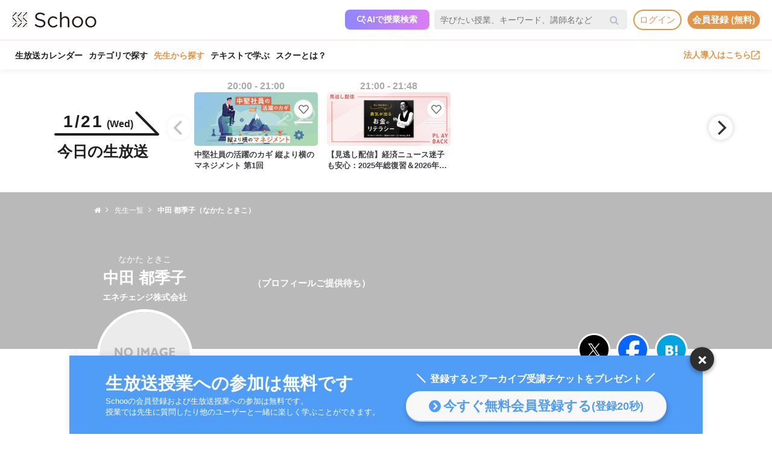

--- FILE ---
content_type: text/html; charset=UTF-8
request_url: https://schoo.jp/teacher/1858
body_size: 63304
content:

<!DOCTYPE html>
<html lang="ja" xmlns:fb="http://ogp.me/ns/fb#" xmlns:og="http://ogp.me/ns#">
<head>
    <meta http-equiv="Content-type" content="text/html; charset=utf-8">
    <meta http-equiv="content-style-type" content="text/css">
    <meta http-equiv="content-script-type" content="text/javascript">
    <meta name="keywords" content="オンライン動画学習, 動画学習, MOOCs, SCHOO, スクー">
    <meta name="description" content="中田 都季子先生は、（プロフィールご提供待ち）" />
    
                
    <meta name="google-site-verification" content="gowet9wP-Hg-OcyCdlkSFjZ-oPt02BPekY2mkXvYVu0" />
    <meta property="og:description" content="中田 都季子先生は、（プロフィールご提供待ち）" />
    <meta property="og:title" content="中田 都季子先生（なかた ときこ）の授業・動画｜オンライン動画授業・講座のSchoo（スクー）" />
    <meta property="og:type" content="article">
    <meta property="og:image" content='https://s3-ap-northeast-1.amazonaws.com/i.schoo/images/teacher/1858.jpg' />
    <meta property="og:url" content="https://schoo.jp/teacher/1858" />
    <meta property="fb:app_id" content="155430651192949" />
    <meta name="twitter:card" content="summary" />
    <meta name="twitter:site" content="@schoo_inc" />
    <meta name="twitter:title" content="中田 都季子先生（なかた ときこ）の授業・動画｜オンライン動画授業・講座のSchoo（スクー）" />
    <meta name="twitter:description" content="中田 都季子先生は、（プロフィールご提供待ち）" />
    <meta name="twitter:image:src" content="https://s3-ap-northeast-1.amazonaws.com/i.schoo/images/teacher/1858.jpg" />

        <meta name="apple-itunes-app" content="app-id=903311774">
    <meta name="google-play-app" content="app-id=jp.schoo.android.app">

        <meta name="p:domain_verify" content="62114d9597764dbb9b50f631235a67e3"/>

        
<meta name="viewport" content="width=1024, maximum-scale=1, user-scalable=yes">
    <meta http-equiv="x-dns-prefetch-control" content="on">
    <link rel="dns-prefetch" href="http://s3-ap-northeast-1.amazonaws.com/i.schoo/">
    <link rel="dns-prefetch" href="https://prof-image.schoo.jp">
    <link rel="dns-prefetch" href="http://ajax.googleapis.com/">
    <link rel="dns-prefetch" href="http://graph.facebook.com/">
    <link rel="dns-prefetch" href="http://b.st-hatena.com/">
    <link rel="dns-prefetch" href="http://platform.twitter.com/">
    <link rel="dns-prefetch" href="http://static.mixi.jp/">
    <link rel="dns-prefetch" href="http://connect.facebook.net/">
    <link rel="dns-prefetch" href="http://fbcdn-profile-a.akamaihd.net/">
    <link rel="dns-prefetch" href="http://profile.ak.fbcdn.net/">
    <link href="https://fonts.googleapis.com/icon?family=Material+Icons+Round" rel="stylesheet">
    <title>中田 都季子先生（なかた ときこ）の授業・動画｜オンライン動画授業・講座のSchoo（スクー）</title>
    <link rel="alternate" type="application/rss+xml" title="授業情報" href="https://schoo.jp/feed/class" />
          <link rel="canonical" href="https://schoo.jp/teacher/1858" />
                <link rel="stylesheet" href="//s3-ap-northeast-1.amazonaws.com/extlib/css/font-awesome-4.4.0/css/font-awesome.min.css" type="text/css" media="screen, print"/>
      
        <link rel = "stylesheet" href="/assets/css/min/app-0dab74482c5cf437ae89bbe16a152eaa.min.css?v=20260120140910" type="text/css" media="screen, print"/>
        <link rel = "stylesheet" href="/assets/css/desktop/teacher/detail.css?v=20260120140910" type="text/css" media="screen, print"/>
    <link rel="stylesheet" href="/assets/css/app.css" type="text/css" media="screen, print"/>

<script>
  window.dataLayer = window.dataLayer || [];
  dataLayer.push({
    'login_status': 'non_login',
    'user_id': '',
  });
</script>



    <style>.async-hide { opacity: 0 !important} </style>
  <script>(function(a,s,y,n,c,h,i,d,e){s.className+=' '+y;h.start=1*new Date;
    h.end=i=function(){s.className=s.className.replace(RegExp(' ?'+y),'')};
    (a[n]=a[n]||[]).hide=h;setTimeout(function(){i();h.end=null},c);h.timeout=c;
    })(window,document.documentElement,'async-hide','dataLayer',4000, {'GTM-PWPH7B3':true});
  </script>

    <script>
    (function(w,d,s,l,i){w[l]=w[l]||[];w[l].push({'gtm.start':
      new Date().getTime(),event:'gtm.js'});var f=d.getElementsByTagName(s)[0],
    j=d.createElement(s),dl=l!='dataLayer'?'&l='+l:'';j.async=true;j.src=
    'https://www.googletagmanager.com/gtm.js?id='+i+dl;f.parentNode.insertBefore(j,f);
    })(window,document,'script','dataLayer','GTM-PWPH7B3');
  </script>


<script src="//ajax.googleapis.com/ajax/libs/jquery/1.10.2/jquery.min.js"></script>
<script src="//cdnjs.cloudflare.com/ajax/libs/jquery-easing/1.3/jquery.easing.min.js"></script>

    <script src='//s3-ap-northeast-1.amazonaws.com/extlib/js/underscore-min.js'></script>
    <script src='//s3-ap-northeast-1.amazonaws.com/extlib/js/backbone.min.js'></script>

    <script>
            if (!window.console){
        window.console = {
        log : function(msg){
            // do nothing.
        }
        };
      }
      var SC = {
          C: {
            http_form_token: 'c5b7ab2b0e5fd1fb86a9f2b2174710e9',
            env: 2,
            device: 0,
            api_host: 'schoo.jp'
          },
          F: {},
          U: {
            id: '',
            name: '',
            thum: '',
            is_premium: '',
            faculty_id: '',
            login_status: 'non_login',
                                    corporation_id: '',
                          valid_purchase: {},
                      },
          B: {F:{},V:{},R:{},T:{},C:{},M:{}}
        };
    </script>

    <script src='/assets/js/min/app-f9b4586629abaf9425ca0d354ea43f45.min.js?v=20260120140910'></script>

<!-- // Call munchkin init -->
<script src='/assets/js/marketo/munchkin_init.js'></script>

<!-- Ptengine Tag -->
<script src="https://js.ptengine.jp/752w9gob.js"></script>
<!-- End Ptengine Tag -->
</head>
<body class="pc teacher detail  kizn-guest">

    <noscript><iframe src="https://www.googletagmanager.com/ns.html?id=GTM-PWPH7B3"
                      height="0" width="0" style="display:none;visibility:hidden"></iframe></noscript>






<div id="fb-root"></div>
<script>
window.fbAsyncInit = function() {
  FB.init({
    appId      : '155430651192949',
    xfbml      : true,
    version    : 'v2.1'
  });
};

(function(d, s, id) {
  var js, fjs = d.getElementsByTagName(s)[0];
  if (d.getElementById(id)) return;
  js = d.createElement(s); js.id = id;
  js.src = "//connect.facebook.net/ja_JP/sdk.js";
  fjs.parentNode.insertBefore(js, fjs);
}(document, 'script', 'facebook-jssdk'));
</script>


<script>
  SC.USER_ID = "";
  SC.UNLIMIT_START_TIME = 0;
</script>

<div id="globe">
<header class="headerContents" id="headerContents">
    <ul class="headerBox">
      <li class="headerBox-item">
        <div class="flexContents">
          <div class="logo">
                          <a href="https://schoo.jp/" class="ga_link" data-ga='{"category":"logo", "position":"toHome"}'><img src="//s3-ap-northeast-1.amazonaws.com/i.schoo/images/common/logo_black_landscape.svg" title="Schoo - 大人たちがずっと学び続ける生放送コミュニティ" alt="Schoo - 大人たちがずっと学び続ける生放送コミュニティ"></a>
                      </div>

          <ul class="gNav is_guest topNav">
                          <!-- 一部法人企業へのセキュリティチェックが必要なため、授業検索AIを表示しない。セキュリティチェックが完了した企業は授業検索AIを表示するように修正する予定。（https://schooinc.atlassian.net/browse/SUF-1927）-->
                              <li class="m_headerAISearch">
                  <button class="aiSearchButton" id="aiSearchButton">
                    <img src="//s3-ap-northeast-1.amazonaws.com/i.schoo/images/common/ai_search_icon.svg" alt="授業検索AI">
                    <span>AIで授業検索</span>
                  </button>
                </li>
                            <li class="m_headerSearchbox">
                <form action="/search" method="get" class="sc-searchbox searchHistory">
                  <div class="searchbox">
                    <button type="submit"></button>
                    <input type="text" placeholder="学びたい授業、キーワード、講師名など" name="q" value="" data-searchHis="js-searchHis-head" class="searchHistoryInput" autocomplete="off">
                                          <div class="searchHis--header searchHis--guest">
                        <ul class="searchHis_head_list">
                          <li class="searchHis_list-item">
                            <span><a href="#" id="btn_login_modal" class="search_loginlink">ログイン</a>すると検索履歴が表示されます。</span>
                          </li>
                        </ul>
                      </div>
                                      </div>
                </form>
              </li>
                                                      <li class="sub_menu login_menu">
                  <a href="#" id="btn_login_modal" class="link bold radius ga_link button ghost su2-primary600 x-small">ログイン</a>
                </li>
                            <li class="sub_menu login_menu">
                <a href="https://schoo.jp/entry" class="link bold radius ga_link button flat su2-primary600 x-small" data-ga='{"category":"entry", "position":"header", "type":"show_modal"}'>会員登録 (無料)</a>
              </li>
                      </ul>
        </div>
      </li>

      <li class="headerBox-item">
        <div class="flexContents">
          <ul class="gNav is_guest bottomNav">
                        <li class="nav_menu">
              <a href="https://schoo.jp/calendar"
                class="ga_link"
                data-ga='{"category":"navGlobal", "position":"toCalendar"}'>
                生放送カレンダー
              </a>
            </li>
            
            <li class="nav_menu">
              <a href="/class/category/"
                class="ga_link "
                data-ga='{"category":"navGlobal", "position":"toCategory"}'>
                カテゴリで探す
              </a>
              <div class="navMenuList simpleMenuList categoryNestMenu">
                                <div class="navbar__specialty">
                  <div class="navbar__specialty__list">
                    <div class="navbar__specialty__item navbar__specialty__item--large">
                      <a href="/class/category/dx/427" class="navbar__specialty__header ga_link" data-ga='{"category":"click_specialtyLinkNavGlobal", "position":"specialty427"}'>
                        <div class="navbar__specialty__content">
                          <div class="navbar__specialty__icon"><img src="//s3-ap-northeast-1.amazonaws.com/i.schoo/images/home/icon_specialty427.png" alt="デジタルリテラシー"></div>
                          <h3 class="navbar__specialty__category">デジタルリテラシー</h3>
                        </div>
                        <p class="navbar__specialty__read">テクノロジーを使い価値を最大化する</p>
                      </a>
                    </div>
                    <div class="navbar__specialty__item navbar__specialty__item--large">
                      <a href="/class/category/business/429" class="navbar__specialty__header ga_link" data-ga='{"category":"click_specialtyLinkNavGlobal", "position":"specialty429"}'>
                        <div class="navbar__specialty__content">
                          <div class="navbar__specialty__icon"><img src="//s3-ap-northeast-1.amazonaws.com/i.schoo/images/home/icon_specialty429.png" alt="ビジネス基礎力"></div>
                          <h3 class="navbar__specialty__category">ビジネス基礎力</h3>
                        </div>
                        <p class="navbar__specialty__read">明日をサバイブする仕事力をつける</p>
                      </a>
                    </div>
                    <div class="navbar__specialty__item navbar__specialty__item--small">
                      <a href="/class/category/dx/433" class="navbar__specialty__header ga_link" data-ga='{"category":"click_specialtyLinkNavGlobal", "position":"specialty433"}'>
                        <div class="navbar__specialty__content">
                          <div class="navbar__specialty__icon"><img src="//s3-ap-northeast-1.amazonaws.com/i.schoo/images/home/icon_specialty433.png" alt="デザイン力"></div>
                          <h3 class="navbar__specialty__category">デザイン力</h3>
                        </div>
                        <p class="navbar__specialty__read">アイデアを形にし未来を創造する</p>
                      </a>
                    </div>
                    <div class="navbar__specialty__item navbar__specialty__item--small">
                      <a href="/class/category/thinking/426" class="navbar__specialty__header ga_link" data-ga='{"category":"click_specialtyLinkNavGlobal", "position":"specialty426"}'>
                        <div class="navbar__specialty__content">
                          <div class="navbar__specialty__icon"><img src="//s3-ap-northeast-1.amazonaws.com/i.schoo/images/home/icon_specialty426.png" alt="AI時代の人間力"></div>
                          <h3 class="navbar__specialty__category">AI時代の人間力</h3>
                        </div>
                        <p class="navbar__specialty__read">替えのきかない人間の役割を追求する</p>
                      </a>
                    </div>
                    <div class="navbar__specialty__item navbar__specialty__item--small">
                      <a href="/class/category/culture/428" class="navbar__specialty__header ga_link" data-ga='{"category":"click_specialtyLinkNavGlobal", "position":"specialty428"}'>
                        <div class="navbar__specialty__content">
                          <div class="navbar__specialty__icon"><img src="//s3-ap-northeast-1.amazonaws.com/i.schoo/images/home/icon_specialty428.png" alt="リベラルアーツ"></div>
                          <h3 class="navbar__specialty__category">リベラルアーツ</h3>
                        </div>
                        <p class="navbar__specialty__read">イノベーションの源泉となる力を育む</p>
                      </a>
                    </div>
                  </div>
                </div>
                <div class="navbar__category">すべてのカテゴリ</div>
                <ul class="navbar__category__list">
                                      <li>
                      <a href="/class/category/business/"
                          class="ga_link"
                          data-ga='{"category":"navGlobal", "position":"header_business"}'>
                        ビジネススキル                      </a>
                    </li>
                                      <li>
                      <a href="/class/category/thinking/"
                          class="ga_link"
                          data-ga='{"category":"navGlobal", "position":"header_thinking"}'>
                        思考術・自己啓発                      </a>
                    </li>
                                      <li>
                      <a href="/class/category/management/"
                          class="ga_link"
                          data-ga='{"category":"navGlobal", "position":"header_management"}'>
                        マネジメント                      </a>
                    </li>
                                      <li>
                      <a href="/class/category/marketing/"
                          class="ga_link"
                          data-ga='{"category":"navGlobal", "position":"header_marketing"}'>
                        マーケティング                      </a>
                    </li>
                                      <li>
                      <a href="/class/category/web_design/"
                          class="ga_link"
                          data-ga='{"category":"navGlobal", "position":"header_web_design"}'>
                        UI・UXデザイン                      </a>
                    </li>
                                      <li>
                      <a href="/class/category/graphic/"
                          class="ga_link"
                          data-ga='{"category":"navGlobal", "position":"header_graphic"}'>
                        デザイン                      </a>
                    </li>
                                      <li>
                      <a href="/class/category/programming/"
                          class="ga_link"
                          data-ga='{"category":"navGlobal", "position":"header_programming"}'>
                        プログラミング                      </a>
                    </li>
                                      <li>
                      <a href="/class/category/engineer/"
                          class="ga_link"
                          data-ga='{"category":"navGlobal", "position":"header_engineer"}'>
                        開発                      </a>
                    </li>
                                      <li>
                      <a href="/class/category/dx/"
                          class="ga_link"
                          data-ga='{"category":"navGlobal", "position":"header_dx"}'>
                        DX                      </a>
                    </li>
                                      <li>
                      <a href="/class/category/tech/"
                          class="ga_link"
                          data-ga='{"category":"navGlobal", "position":"header_tech"}'>
                        イノベーション                      </a>
                    </li>
                                      <li>
                      <a href="/class/category/occupations/"
                          class="ga_link"
                          data-ga='{"category":"navGlobal", "position":"header_occupations"}'>
                        管理部門                      </a>
                    </li>
                                      <li>
                      <a href="/class/category/company/"
                          class="ga_link"
                          data-ga='{"category":"navGlobal", "position":"header_company"}'>
                        コンプライアンス・研修                      </a>
                    </li>
                                      <li>
                      <a href="/class/category/culture/"
                          class="ga_link"
                          data-ga='{"category":"navGlobal", "position":"header_culture"}'>
                        リベラルアーツ                      </a>
                    </li>
                                      <li>
                      <a href="/class/category/society/"
                          class="ga_link"
                          data-ga='{"category":"navGlobal", "position":"header_society"}'>
                        社会課題・ダイバーシティ                      </a>
                    </li>
                                      <li>
                      <a href="/class/category/oaskill/"
                          class="ga_link"
                          data-ga='{"category":"navGlobal", "position":"header_oaskill"}'>
                        PCスキル                      </a>
                    </li>
                                      <li>
                      <a href="/class/category/work/"
                          class="ga_link"
                          data-ga='{"category":"navGlobal", "position":"header_work"}'>
                        起業・複業・キャリア                      </a>
                    </li>
                                      <li>
                      <a href="/class/category/fintech/"
                          class="ga_link"
                          data-ga='{"category":"navGlobal", "position":"header_fintech"}'>
                        お金                      </a>
                    </li>
                                      <li>
                      <a href="/class/category/english/"
                          class="ga_link"
                          data-ga='{"category":"navGlobal", "position":"header_english"}'>
                        英語・語学                      </a>
                    </li>
                                      <li>
                      <a href="/class/category/health/"
                          class="ga_link"
                          data-ga='{"category":"navGlobal", "position":"header_health"}'>
                        ヘルスケア                      </a>
                    </li>
                                      <li>
                      <a href="/class/category/hobby/"
                          class="ga_link"
                          data-ga='{"category":"navGlobal", "position":"header_hobby"}'>
                        その他                      </a>
                    </li>
                                  </ul>
                <div class="navbar__category__foot">
                  <a href="/class/category/" class="navbar__category__link">
                    カテゴリトップへ
                    <span class="material-icons-round">chevron_right</span>
                  </a>
                </div>
              </div>
            </li>

                                      <li class="nav_menu current">
                <a href="/teacher" class="ga_link" data-ga='{"category":"navGlobal", "position":"header_teacher"}'>先生から探す</a>
              </li>
              <li class="nav_menu">
                <a href="/matome/article/" class="ga_link" data-ga='{"category":"navGlobal", "position":"header_matome"}'>テキストで学ぶ</a>
              </li>
              <li class="nav_menu">
                <a href="/about" class="ga_link" data-ga='{"category":"navGlobal", "position":"header_about"}'>スクーとは？</a>
              </li>
            
                                  </ul>
          <ul class="gNav">
                          <li class="sub_menu">
                <a href="https://schoo.jp/biz" class="externalLink ga_link " data-ga='{"category":"commonHeaderToBizLp", "position":"header"}' target="_blank" rel="noopener">法人導入はこちら<img src="//s3-ap-northeast-1.amazonaws.com/i.schoo/images/common/external_link.svg" alt="法人導入はこちら"></a>
              </li>
                                              </ul>
        </div>
      </li>
    </ul>
</header>

<!-- AI検索モーダルテンプレート -->
<script id="AiSearchModalViewTpl" type="text/template">
  <div class="aiSearchModalContainer">
    <div class="aiSearchModalCloseButton" id="aiSearchModalCloseBtn"><img src="//s3-ap-northeast-1.amazonaws.com/i.schoo/images/common/close_icon.svg" alt="モーダルを閉じる"></div>
    <div class="aiSearchModalContent">
      <div class="terms_wrapper_PC">
        <iframe src="https://udify.app/chatbot/AjJut4b3krLqDL6L" frameborder="0" allow="microphone"></iframe>
      </div>
    </div>
    <div class="aiSearchPolicy">
      <ul class="aiSearchPolicyList">
        <li class="aiSearchPolicyItem">・画面の読み込み、および回答に時間がかかる場合があります。1分程度反応がない場合、ページの再読み込みをお試しください。</li>
        <li class="aiSearchPolicyItem">・回答の精度が低い、または回答が制限された場合は、チャットボット右上のアイコン「チャットをリセット」をお試しください。</li>
        <li class="aiSearchPolicyItem">・同じ端末・ブラウザをご利用の場合、過去のチャット履歴が残ります。複数人で利用する際は、必ず「チャットをリセット」してください。</li>
        <li class="aiSearchPolicyItem">・授業検索AIアシスタント（β版）は、授業を探す目的以外ではお使いいただけません。（個人情報や機密情報等の入力はお控えください）</li>
        <li class="aiSearchPolicyItem">・提案の正確性・有効性を保証するものではありません。最終的なご判断はご自身でお願いいたします。</li>
        <li class="aiSearchPolicyItem">・授業検索AIアシスタントの利用をもって、<a href="https://schoo.jp/pages/ai-policy" target="_blank" class="aiSearchPolicyLink">AIアシスタント利用ポリシー</a>に同意いただいたものとします。</li>
      </ul>
    </div>
  </div>
</script>
</div>



<noscript>
  <div class="alertJS">
    <p>Schooをご利用になるには、JavaScriptの設定を有効にしてください。 <a href="http://www.yahoo-help.jp/app/noscript" target="_blank">→JavaScriptの設定方法（参考）</a></p>
  </div>
</noscript>


  <section id="todayClassFixedMenu" class="m_todayClassFixedMenu">
    <div class="todaysModHead">
      <p class="dateToday">
        <span class="day">1/21<em>&#40;Wed&#41;</em></span>
        <svg version="1.1" id="directFig" xmlns="http://www.w3.org/2000/svg" xmlns:xlink="http://www.w3.org/1999/xlink" x="0px" y="0px" viewBox="0 0 174 40"  width="174px" height="40px"  style="enable-background:new 0 0 174 40;" xml:space="preserve">
          <path class="stroke01" d="M172,40H2c-1.1,0-2-0.9-2-2s0.9-2,2-2h165.2L135,3.4c-0.8-0.8-0.8-2.1,0-2.8c0.8-0.8,2.1-0.8,2.8,0l35.6,36
          c0.6,0.6,0.7,1.4,0.4,2.2C173.5,39.5,172.8,40,172,40z"/>
        </svg>
      </p>
      <h2 class="todaysModTitle">今日の生放送</h2>
    </div>
    <div class="todaysLiveClass carousel linear grid_4">
              <div class="classList listItem ">
          <a href="/class/12307" class="ga_link" data-ga='{"category":"todayClassesModule", "position":"class12307"}'>
            <div class="time">
              <p>20:00 - 21:00              </p>
            </div>
            <div class="image">
              <img class="lazyload" src="//s3-ap-northeast-1.amazonaws.com/i.schoo/images/common/spacer.svg" data-src="//s3-ap-northeast-1.amazonaws.com/i.schoo/images/class/600x260/12307.jpg" alt="中堅社員の活躍のカギ  縦より横のマネジメント">
            </div>
            <div class="title">
              <p>
                中堅社員の活躍のカギ  縦より横のマネジメント                                  <span>第1回</span>
                              </p>
            </div>

                                      <div class="class_bookmark js-class_bookmark"
    data-class-id="12307"
    data-is-live="true"
>
    <button class="class_bookmark__button js-class_bookmark__button"></button>
    <div class="class_bookmark__count js-class_bookmark__count "></div>
</div>
                      </a>
                            </div>
              <div class="classList listItem ">
          <a href="/class/12368" class="ga_link" data-ga='{"category":"todayClassesModule", "position":"class12368"}'>
            <div class="time">
              <p>21:00 - 21:48              </p>
            </div>
            <div class="image">
              <img class="lazyload" src="//s3-ap-northeast-1.amazonaws.com/i.schoo/images/common/spacer.svg" data-src="//s3-ap-northeast-1.amazonaws.com/i.schoo/images/class/600x260/12368.jpg" alt="【見逃し配信】経済ニュース迷子も安心：2025年総復習＆2026年を生き抜くヒント">
            </div>
            <div class="title">
              <p>
                【見逃し配信】経済ニュース迷子も安心：2025年総復習＆2026年を生き抜くヒント                                  <span>第1回</span>
                              </p>
            </div>

                                      <div class="class_bookmark js-class_bookmark"
    data-class-id="12368"
    data-is-live="true"
>
    <button class="class_bookmark__button js-class_bookmark__button"></button>
    <div class="class_bookmark__count js-class_bookmark__count "></div>
</div>
                      </a>
                            </div>
          </div>
  </section>

<div class="breadcrumbs">
  <ul class="clearfix">
    <li><a href="/" itemprop="url"><span itemprop="title"><i class="fa fa-home"></i></span></a></li>
    <li><a href="/teacher/"><span>先生一覧</span></a></li>
    <li class="current"><span><strong>中田 都季子（なかた ときこ）</strong></span></li>
  </ul>
</div>

<section class="sectionTeacherHead">
  <div class="m_teacher">
    <div data-rellax-speed="-3" class="blurImage rellax"
      >
    </div>
    <div class="l-contents">
      <div class="left">
        <div class="teacherMeta mb15">
          <h3>なかた ときこ</h3>
          <h1 class="name">中田 都季子</h1>
          <h2 class="post">エネチェンジ株式会社</h2>
        </div>
      </div>
      <div class="right summary">
        <p>（プロフィールご提供待ち）</p>
      </div>
    </div>
  </div>

  <div class="referralArea">
    <div class="image">
      <img src="//s3-ap-northeast-1.amazonaws.com/i.schoo/images/teacher/1858.jpg" alt="中田 都季子">
    </div>
        <ul class="socialButtonList">
      <li class="tw">
        <a href="//twitter.com/share?url=https://schoo.jp/teacher/1858&text=%E4%B8%AD%E7%94%B0%20%E9%83%BD%E5%AD%A3%E5%AD%90%E5%85%88%E7%94%9F%EF%BC%88%E3%81%AA%E3%81%8B%E3%81%9F%20%E3%81%A8%E3%81%8D%E3%81%93%EF%BC%89%E3%81%AE%E6%8E%88%E6%A5%AD%E3%83%BB%E5%8B%95%E7%94%BB%EF%BD%9C%E3%82%AA%E3%83%B3%E3%83%A9%E3%82%A4%E3%83%B3%E5%8B%95%E7%94%BB%E6%8E%88%E6%A5%AD%E3%83%BB%E8%AC%9B%E5%BA%A7%E3%81%AESchoo%EF%BC%88%E3%82%B9%E3%82%AF%E3%83%BC%EF%BC%89" onclick="window.open(this.href, 'tweetwindow', 'width=650, height=450,personalbar=0,toolbar=0,scrollbars=1,resizable=1'); return false;" title="X (Twitter)でシェア" class="tw">
          <img class="lazyload" src="https://s3-ap-northeast-1.amazonaws.com/i.schoo/images/common/newTwitterIcon.png" alt="X (Twitter)に投稿">
        </a>
      </li>
      <li class="fb">
        <a href="//www.facebook.com/share.php?u=https://schoo.jp/teacher/1858" onclick="window.open(encodeURI(decodeURI(this.href)), 'FBwindow', 'width=554, height=470, menubar=no, toolbar=no, scrollbars=yes'); return false;" rel="nofollow" title="Facebookでシェア" class="fb">
          <img class="lazyload" src="https://s3-ap-northeast-1.amazonaws.com/i.schoo/images/common/newFacebookIcon.png" alt="フェースブックに投稿">
        </a>
      </li>
      <li class="hb">
        <a href="//b.hatena.ne.jp/entry/https://schoo.jp/teacher/1858" class="hatena-bookmark-button hb" data-hatena-bookmark-title="中田 都季子先生（なかた ときこ）の授業・動画｜オンライン動画授業・講座のSchoo（スクー）" data-hatena-bookmark-layout="simple" title="はてなブックマークに追加" target=”_blank”>
          <img src="//s3-ap-northeast-1.amazonaws.com/i.schoo/images/common/hatenabookmark.svg" alt="はてなブックマーク">
        </a>
      </li>
    </ul>
    <script src="//b.st-hatena.com/js/bookmark_button.js" charset="utf-8" async="async"></script>
  </div>
</section>

<div class="l-contents">
    
    <section class="m_classes mb50">
    <div class="headingWrap">
      <h3 class="heading fw-bold">担当のコース</h3>
    </div>
          <p class="empty"><i class="fa fa-ban" aria-hidden="true"></i>担当のコースがありません</p>
      </section>


    <section class="m_classes">
    <div class="headingWrap">
      <h3 class="heading fw-bold">担当の授業一覧</h3>
    </div>
          <p class="empty"><i class="fa fa-ban" aria-hidden="true"></i>担当の授業がありません</p>
      </section>

  <section class="m_links">
    <ul class="navlink flat">
              <li><a href="/teacher/1857" title="加藤 清司"><i class="fa fa-chevron-left mr10" aria-hidden="true"></i>加藤 清司</a></li>
            <li><a href="/teacher/" class="-btn medium">先生一覧</a></li>
              <li><a href="/teacher/1859" title="高木 健介">高木 健介<i class="fa fa-chevron-right ml10" aria-hidden="true"></i></a></li>
          </ul>
  </section>
</div>

<div class="cs-pgtp">
    <div class="pagetop unsigned" style="display:none;">
        <p><a id="pageTop" data-event='{"scroll":"body"}'><span><i class="fa fa-arrow-up"></i></span></a></p>
    </div>
</div>

<footer id="globalFooter" class="globalFooter">
  <div class="l-contents">
    <div class="links">
      <div class="clearfix">
      <dl class="campus">
        <dt>Schoo</dt>
        <dd>
          <ul class="sc-list-normal fl">
            <li><a href="https://schoo.jp/" class="ga_link" data-ga='{"category":"footer", "position":"home"}'>ホーム</a></li>
            <li><a href="https://schoo.jp/news" class="ga_link" data-ga='{"category":"footer", "position":"news"}'>お知らせ</a></li>
            <li><a href="https://schoo.jp/about" class="ga_link" data-ga='{"category":"footer", "position":"about"}'>スクーとは？</a></li>
            <li><a href="https://schoo.jp/howto" class="ga_link" data-ga='{"category":"footer", "position":"howto"}'>スクーの使い方</a></li>
            <li><a href="https://schoo.jp/teacher" class="ga_link" data-ga='{"category":"footer", "position":"teacher"}'>先生一覧</a></li>
            <li><a href="https://schoo.jp/matome/article" class="ga_link" data-ga='{"category":"footer", "position":"matome/article"}'>記事一覧</a></li>
          </ul>
          <ul class="sc-list-normal fl">
            <li><a href="https://schoo.jp/premium" class="ga_link premium" data-ga='{"category":"footer", "position":"premium"}'>プレミアムサービス</a></li>
            <li><a href="https://schoo.jp/faq" class="ga_link" data-ga='{"category":"footer", "position":"faq"}'>よくある質問・お問い合わせ</a></li>
            <li><a href="https://schoo.jp/rules" class="ga_link" data-ga='{"category":"footer", "position":"rules"}'>利用規約</a></li>
            <li><a href="https://schoo.jp/guideline" class="ga_link" data-ga='{"category":"footer", "position":"guideline"}'>コミュニティ・ガイドライン</a></li>
            <li><a href="https://schoo.jp/privacy" class="ga_link" data-ga='{"category":"footer", "position":"privacy"}'>プライバシーポリシー</a></li>
            <li><a href="https://schoo.jp/pages/ai-policy" class="ga_link" data-ga='{"category":"footer", "position":"ai-policy"}'>AIアシスタントポリシー</a></li>
          </ul>
        </dd>
      </dl>
      <dl class="company">
        <dt>for Business</dt>
        <dd>
          <ul class="sc-list-normal fl">
            <li><a href="https://schoo.jp/biz/" class="ga_link" data-ga='{"category":"footer", "position":"biz"}'>企業・法人で利用する</a></li>
            <li><a href="https://schoo.jp/biz/theme/" class="ga_link" data-ga='{"category":"footer", "position":"theme"}'>研修パッケージ例</a></li>
            <li><a href="https://schoo.jp/biz/column/" class="ga_link" data-ga='{"category":"footer", "position":"column"}'>人事向けコラム</a></li>
            <li><a href="https://biz.schoo.jp/" class="ga_link" data-ga='{"category":"footer", "position":"biztool"}' target="_blank">管理画面ログイン</a></li>
          </ul>
        </dd>
      </dl>
      <dl class="company">
        <dt>COMPANY</dt>
        <dd>
          <ul class="sc-list-normal fl">
            <li><a href="https://corp.schoo.jp" class="ga_link" data-ga='{"category":"footer", "position":"corpHome"}'>運営会社</a></li>
            <li><a href="https://corp.schoo.jp/company/" class="ga_link" data-ga='{"category":"footer", "position":"corpCompany"}'>会社概要</a></li>
            <li><a href="https://corp.schoo.jp/careers/" class="ga_link" data-ga='{"category":"footer", "position":"corpCareers"}'>採用情報</a></li>
            <li><a href="https://corp.schoo.jp/newsroom/press/" class="ga_link" data-ga='{"category":"footer", "position":"corpPress"}'>プレスリリース</a></li>
            <li><a href="https://corp.schoo.jp/newsroom/media/" class="ga_link" data-ga='{"category":"footer", "position":"corpMedia"}'>メディア掲載</a></li>
          </ul>
        </dd>
      </dl>
      </div>
      <ul class="appbn">
        <li class="app"><a href="https://itunes.apple.com/jp/app/id903311774?mt=8" target="_blank" class="ga_link" data-ga="{&quot;category&quot;:&quot;home&quot;, &quot;position&quot;:&quot;banner_mini_ios&quot;}"><img class="lazyload" src="//s3-ap-northeast-1.amazonaws.com/i.schoo/images/common/spacer.svg" data-src="//s3-ap-northeast-1.amazonaws.com/i.schoo/images/common/app_store.png"></a></li>
        <li class="app"><a href="https://play.google.com/store/apps/details?id=jp.schoo.android.app" target="_blank" class="ga_link" data-ga="{&quot;category&quot;:&quot;home&quot;, &quot;position&quot;:&quot;banner_mini_android&quot;}"><img class="lazyload" src="//s3-ap-northeast-1.amazonaws.com/i.schoo/images/common/spacer.svg" data-src="//s3-ap-northeast-1.amazonaws.com/i.schoo/images/common/googleplay.png"></a></li>
      </ul>
      <p class="copyright">© 2011 Schoo Inc.</p>    </div>
    <div class="questionnaire">

            <div class="bannerMod">
        <a href="https://schoo.jp/biz/" class="ga_link" data-ga='{"category":"home", "position":"banner_biz_b"}'><img class="lazyload" src="//s3-ap-northeast-1.amazonaws.com/i.schoo/images/common/spacer.svg" data-src="//s3-ap-northeast-1.amazonaws.com/i.schoo/images/bnr/biz_bnr_520x260_pc.jpg" alt="導入実績約600社様超 社内学習を価値ある時間に Schoo法人様向けプラン"></a>
      </div>
    </div>
  </div>
</footer>
<div class="tooltipBox hide"></div>
  <div class="modalCover sc-modal-cover"></div>
<div class="modalCover02 sc-modal-cover"></div>
<div id="statusBar">
  <p></p>
</div>
<div id="whitecover" class="whitecover" style="display:none;"></div>
<div id="loadingCover"><div class="loadingAnimation"></div></div>



  <script id="watchItemLTpl" type="text/template">
    <div class="m_button">
  <% if (status == 1) { %>
      <button class="reservationButton current" class_id="<%- class_id %>" class_type="0">
  <% } else if (status == 3) { %>
      <button class="reservationButton disabled" class_id="<%- class_id %>" class_type="0">
  <% } else { %>
      <button class="reservationButton able" class_id="<%- class_id %>" class_type="0" status="<%- status %>">
  <% } %>
        <div class="m_count"><span><%- count %></span></div>
      </button>
    </div>
  </script>



<script id="classNoticeModalInner" type="text/template">
  <ul class="imageList vertical small" id="classNotices"></ul>
</script>
<script id="activityNoticeModalInner" type="text/template">
  <ul class="imageList vertical small" id="activityNotices"></ul>
</script>

<script id="noticeText" type="text/template">
<li class="listItem">
  <a href="<%- url %>" class="ga_link" data-ga='{"category":"click_classNoticeItem", "position":"toClass<%- class_id %>"}'>
    <div class="image">
    <% if (is_classwork) { %>
      <img src="//s3-ap-northeast-1.amazonaws.com/i.schoo/images/class/thumb/<%- class_id %>.jpg" alt="<%- name %>" title="<%- name %>" />
    <% } else { %>
      <img src="<%- pic_url %>" alt="<%- name %>" title="<%- name %>">
    <% } %>
    </div>
    <div class="main">
      <div class="title"><%= text %></div>
      <div class="summary"><%- display_date %>公開</div>
    </div>
  </a>
</li>
</script>

<script id="noNoticeText" type="text/template">
<div class="clearfix">
  <div class="m20">
      <%- text %>
  </div>
</div>
</script>

<script id="loginTmpl" type="text/template">
  <div class="mb5">
  <p class="fl fs-large"><strong>ログイン</strong></p>
  <p class="fr fs-small mt5 origin-hidden"><a href="https://schoo.jp/student/resend_password">→パスワードを忘れた</a></p>
  </div>
</script>
<script id="signupTmpl" type="text/template">
  <div class="mb5">
  <p class="fl fs-large"><strong>会員登録</strong></p>
  <p class="fr fs-small mt5"><a href="https://schoo.jp/about">→登録すると何ができるの？</a></p>
  </div>
</script>
<script id="ssoTmpl" type="text/template">
  <div class="mb5">
    <div class="sso-logo">
      <img class="sso-logo-img" width="200" src="//s3-ap-northeast-1.amazonaws.com/i.schoo/img/login/sso_login_logo.png">
    </div>
  </div>
</script>



<script id="overlayFrame" type="text/template">
       <div class="modal-overlay sc-modal" id="<%- id %>">
               <div class="sc-modal-footer upper">
                       <div class="close"><a href="#"><img src="//s3-ap-northeast-1.amazonaws.com/i.schoo/images/common/invite_modal_close.png" width="20" alt="閉じる"></a></div>
               </div>
               <p class="heading">お友達を招待して録画チケットを入手しよう</p>
               <div class="inner-cover">
                       <div class="inner">
                       <p class="dscrpt">Facebook・Twitterでシェア、もしくはメールで招待メッセージを送信しお友達が新規登録をすると、<br>招待したあなたには2枚、招待されたお友達には1枚、録画授業が受けられる「チケット」をプレゼントします。</p>

                       <ul class="invite-flow clearfix">
                               <li><img src="//s3-ap-northeast-1.amazonaws.com/i.schoo/images/common/invite_modal_fig01.png" alt="Facebook、Twitterでシェアもしくは招待メール送信">
                               <p>SNSでシェア<br>もしくは招待メール送信</p>
                               </li>
                               <li><img src="//s3-ap-northeast-1.amazonaws.com/i.schoo/images/common/invite_modal_fig02.png" alt="お友達がスクーに会員登録">
                               <p>お友達がスクー<br>に会員登録</p>
                               </li>
                               <li><img src="//s3-ap-northeast-1.amazonaws.com/i.schoo/images/common/invite_modal_fig03.png" alt="録画チケットを2枚プレゼント">
                               <p>録画チケットを<br>2枚プレゼント</p>
                               </li>
                       </ul>
                       <div class="error-status hidden"></div>
                       <div class="invite-mail"><input type="text" id="inviteMail" class="invite-input" placeholder="友達のメールアドレスを入力" ><span role="status" aria-live="polite" class="ui-helper-hidden-accessible"></span><input type="submit" id="inviteByMail" class="invite-btn" name="invite" value="招待する"></div>
                               <ul class="social-area">
                                   <li><a id="inviteByFb" class="fb" href="" onclick="window.open(this.href, 'FBwindow', 'width=650, height=450, menubar=no, toolbar=no, scrollbars=yes'); return false;"> Facebookで招待する</a></li>
                                   <li><a id="inviteByTw" class="twitter" href="" onclick="window.open(this.href, 'TWwindow', 'width=650, height=450, menubar=no, toolbar=no, scrollbars=yes'); return false;">Twitterで招待する</a></li>
                               </ul>
                       </div>
       </div>
       <div class="sc-modal-footer lower">
               <div class="close"><a href="#">閉じる</a></div>
       </div>
</script>


<script id="simpleModalFrame" type="text/template">
<div class="simple-modal" id="<%- id %>">
  <%= content %>
</div>
</script>

<script id="modalFrame" type="text/template">
<div class="modal sc-modal <%- size %>" id="<%- id %>">
  <div class="sc-modal-inner">
    <% if(btnType==='signup'){ %>
    <div class="sc-modal-head border-on bg-signup clearfix">
      <%= title %>
    </div>
    <div class="sc-modal-btn clearfix">
      <div class="center">9,000本以上の動画授業で学習しましょう！</div>
      <form action="https://schoo.jp/entry" method="post" id="signup_modal_form" class="form">
        <div class="formButton center">
        <button type="submit" class="ga_link button blue" id="btn_signup_submit" data-ga='{"category": "entry", "position":"default", "type": "email"}'>
        会員登録（無料）        </button>
        </div>
      </form>
      <dl class="cnct">
          <dt><span>または連携アカウントで登録</span></dt>
          <dd><a href="https://schoo.jp/login?pl=apple&.done=https%3A%2F%2Fschoo.jp%2Fteacher%2F1858" rel="nofollow" class="ga_link button ap flex mb5" data-ga='{"category": "entry", "position":"default", "type": "ap"}'>Apple ID</a></dd>
          <dd><a href="https://schoo.jp/login?pl=facebook&.done=https%3A%2F%2Fschoo.jp%2Fteacher%2F1858" rel="nofollow" class="ga_link button fb flex mb5" data-ga='{"category": "entry", "position":"default", "type": "fb"}'>Facebook</a></dd>
          <dd><a href="https://schoo.jp/login?pl=yahoo&.done=https%3A%2F%2Fschoo.jp%2Fteacher%2F1858" rel="nofollow" class="ga_link button yj flex mb5" data-ga='{"category": "entry", "position":"default", "type": "yj"}'>Yahoo! JAPAN ID</a></dd>
      </dl>
    </div>
    <div class="sc-modal-footer">
      <% if(btnClose!=='none'){ %>
      <div class="close"><a href="#"><i class="fa fa-close"></i></a></div>
      <% } %>
      <div class="txt"><%= bottom %></div>
    </div>
    <% } else if(btnType==='login'){ %>
      <div class="sc-modal-head border-on bg-signup clearfix">
        <%= title %>
      </div>
            <div class="sc-modal-btn clearfix">
        <% if(result === 'error'){ %>
          <div class='red mb10'>メールアドレスまたはパスワードが違います。<br/><span class="loginError">ログインできない方は「<a href="https://help.schoo.jp/hc/ja/articles/207884138">よくある質問</a>」をご確認下さい。</span></div>
        <% } %>
        <form action="https://schoo.jp/login?.done=https%3A%2F%2Fschoo.jp%2Fteacher%2F1858" method="post" id="login_modal_form" data-ga='{"category": "login", "position":"default", "type": "email"}' class="form">
          <input type="hidden" name="http_form_token" value="c5b7ab2b0e5fd1fb86a9f2b2174710e9" >
          <div class="val_mail">
            <div class="infoBar alert" style="display:none;">
              <div class="message">メールアドレスが入力されていません</div>
            </div>
          </div>
          <div class="val_pwd">
            <div class="infoBar alert" style="display:none;">
              <div class="message">パスワードが入力されていません</div>
            </div>
          </div>
          <dl class="formItem">
            <dt>メールアドレス</dt>
            <dd><input type="email" placeholder="例）schootaro@schoo.jp" class="input flex" name="mail" required ></dd>
          </dl>
          <dl class="formItem">
            <dt>パスワード</dt>
            <dd><input type="password" placeholder="半角英数記号" class="input flex" name="passwd" required></dd>
          </dl>
          <div class="formButton center"><button type="submit" class="button su2-primary600" id="btn_login_submit">ログイン</button></div>
        </form>
        <dl class="cnct">
          <dt><span>または連携アカウントでログイン</span></dt>
          <dd><a href="https://schoo.jp/login?pl=apple&.done=https%3A%2F%2Fschoo.jp%2Fteacher%2F1858" rel="nofollow" class="ga_link  button ap flex small f16" data-ga='{"category": "login", "position":"default", "type": "ap"}'>Apple ID</a></dd>
          <dd><a href="https://schoo.jp/login?pl=facebook&.done=https%3A%2F%2Fschoo.jp%2Fteacher%2F1858" rel="nofollow" class="ga_link  button fb flex small f16" data-ga='{"category": "login", "position":"default", "type": "fb"}'>Facebook</a></dd>
          <dd><a href="https://schoo.jp/login?pl=yahoo&.done=https%3A%2F%2Fschoo.jp%2Fteacher%2F1858" rel="nofollow" class="ga_link button yj flex small f16" data-ga='{"category": "login", "position":"default", "type": "yj"}'>Yahoo! JAPAN ID</a></dd>
          <dd><a href="#" id="btn_sso_modal" class="ga_link button sso flex small f16" data-ga='{"category": "login", "position":"default", "type": "sso"}'>SSO</a></dd>
        </dl>
      </div>
      <div class="sc-modal-footer">
                <% if(btnClose!=='none'){ %>
          <div class="close"><a href="#"><i class="fa fa-close"></i></a></div>
          <% } %>
                <div class="txt"><%= bottom %></div>
      </div>
    <% } else if(btnType==='sso'){ %>
      <div class="sc-modal-head border-on bg-signup clearfix">
        <%= title %>
      </div>
      <div class="sc-modal-btn clearfix">
        <div class="center mb10">
          <span class="fs-x-large"><strong>SSOでログイン</strong></span>
        </div>
        <% if(result === 'error'){ %>
          <div class='red mb10'><span class="loginError">組織コードが間違っているか使用できません。</span></div>
        <% } %>
        <form action="https://schoo.jp/login?pl=sso&.done=https%3A%2F%2Fschoo.jp%2Fteacher%2F1858" method="post" id="sso_modal_form" class="form">
            <input type="hidden" name="http_form_token" value="c5b7ab2b0e5fd1fb86a9f2b2174710e9" >
            <div class="val_org_code">
            <div class="infoBar alert" style="display:none;">
              <div class="message">組織コードが入力されていません</div>
            </div>
          </div>
          <dl class="formItem">
            <dt>組織コード</dt>
            <dd><input type="org_code" placeholder="組織ごとに指定されているコードを入力" class="input flex" name="org_code" required ></dd>
          </dl>
          <div class="formButton center"><button type="submit" class="button blue" id="btn_sso_submit" style="width:100%;margin:0;">続ける</button></div>
          <span class="text-12p" style="color:gray">組織コードがわからない方はご担当者様にご確認ください</span>
        </form>
      </div>
      <div class="sc-modal-footer">
        <div class="txt"><%= bottom %></div>
      </div>
    <% }else{ %>

    <% if(title_border !== ''){ %>
    <div class="sc-modal-head border-on clearfix">
    <% }else{ %>
    <div class="sc-modal-head clearfix">
    <% } %>
    <%= title %>
    </div>
    <% if(content!==''){ %>
      <div class="sc-modal-body">
        <%= content %>
      </div>
    <% } %>
    <% if(btnType!==''){ %>
        <div class="sc-modal-btn"><%= btnText %></div>
    <% } %>
    <% if(footer!=='none'){ %>
    <div class="sc-modal-footer">
      <div class="close"><a href="#"><i class="fa fa-close"></i></a></div>
      <div class="txt sphide"><%= bottom %></div>
    </div>
    <% } %>

    <% } %>

  </div>
</div>
</script>


<script id="ssTemplate" type="text/template">
<li id="<%- id %>" class="sost-if-wal cf user-<%- user_id %>">
  <dl class="cgm pattern4" id="r_<%- id %>">
    <dt>
      <div class="userImage medium circle">
        <a href="https://schoo.jp/student/<%- user_id %>" target="_blank">
          <img src="<%- pic_url %>" alt="<%- name %>" title="<%- name %>">
        </a>
      </div>
    </dt>
    <dd class="userName">
      <a href="https://schoo.jp/student/<%- user_id %>" target="_blank" id="usrname"><%- name %></a>
    </dd>
    <dd class="text">
<% if(reaction){ %>
        <a href="#r<%- id %>" data-sc='{"scroll":{"top":"-65","speed":"1000","target":"#r<%- id %>","addClass":"current"}}'><%= text %></a>
<% }else{ %>
        <%= text %>
<% } %>
    </dd>
<% if(type == 1){ %>
      <dd class="right_sh cheerbox">
        <% if(SC.U.id != user_id){ %>
        <div class="likeBtn">
        <% }else{ %>
        <div class="likeBtn me">
        <% } %>
          <a class="ssLikeQuestionBtn <% if(!is_live){ %> hidden <% } %>" href="#"><span class="cheer" data-sc='{"id":"<%- id %>", "target_id":"<%- user_id %>"}'></span></a>
		          <div class="icon_reaction">
          <i class="icon-heart"></i>
          <span class="disp"><%- like_cnt %></span>
		  </div>
        </div>
      </dd>
<% }else{ %>
      <dd class="right_sh cheerbox">
        <% if(SC.U.id != user_id){ %>
        <div class="likeBtn">
        <% }else{ %>
        <div class="likeBtn me">
        <% } %>
          <a class="ssLikeChatBtn" href="#"><span class="cheer" data-sc='{"id":"<%- id %>", "target_id":"<%- user_id %>"}'></span></a>
          <i class="icon-thumbs-up-alt"></i>
          <span class="disp"><%- like_cnt %></span>
        </div>
      </dd>
<% } %>
    <dd class="date"><%- disp_elapsed_time %></dd>
  </dl>
</li>
</script>

<script id="fbShareDialogTpl" type="text/template">
<div class="form clearfix" id="fbShareDialog" style="display:none;">
  <p>受講完了したらSNSでシェアして<br>友達に共有しよう！</p>
  <div class="btnModule">
    <button id="fbShareDialogCloseBtn"><i class="icon16 close_s fa fa-close"></i></button>
    <button id="fbShareDialogPostBtn"
            data-sc='{"class_id":"<%- class_id %>"}'
            data-ga='{"category": "fbShare", "position": "classRoomMain", "class_id":"<%- class_id %>"}'
            class="button fb flex flex available ga_link">
     <i class="fa fa-facebook-square"></i> Facebookにシェア
    </button>
  </div>
</div>
</script>

<script id="classHistoryModalClassTpl" type="text/template">
<li class="listItem"><a href="/class/<%- class_id %>">
  <div class="image"><img src="//s3-ap-northeast-1.amazonaws.com/i.schoo/images/class/<%- class_id %>.jpg" alt="<%- title %>"></div>
  <div class="main">
    <div class="title"><%- title %></div>
  </div>
</a></li>
</script>

<script id="classBannerAdTpl" type="text/template">
<div id="jwBanner">
    <p><a href="<%- url %>" target='_blank'><img src="<%- img %>" alt="" /></a><button>x</button></p>
</div>
</script>

<script id="classPlayerSettingTpl" type="text/template">
<div id="playerSetting">
    <button id="playerSettingButton" class="player-setting-action" data-setting='{"type": "toggle", "value": "playerSettingTopMenu"}'><i class="fa fa-cog fa-lg"></i>&nbsp;再生設定</button>
    <div id="playerSettingTopMenu" class="player-layer-menu player-layer-large">
        <ul>
<% if (!useNormal && useVariable) { %>
            <li class="player-list-parent player-setting-action" data-setting='{"type": "forward", "value": "playerSettingSpeedMenu"}'>速度<span id="playerSettingSpeedLabel">-</span></li>
<% } %>
            <li class="player-list-parent player-setting-action" data-setting='{"type": "forward", "value": "playerSettingQualityMenu"}'>画質<span id="playerSettingQualityLabel">-</span></li>
<% if (!useNormal && useVariable) { %>
            <!-- <li class="player-list-reload player-setting-action" data-setting='{"type": "reload", "value": 1}'>通常プレイヤー</li> -->
<% } else if (useVariable) { %>
            <li class="player-list-reload player-setting-action" data-setting='{"type": "reload", "value": 2}'>通常プレイヤー</li>
<% } else { %>
            <li class="player-list-external player-setting-action" data-setting='{"type": "link", "value": "https://schoo.jp/news/2015/2015-11-30"}'>倍速非対応ブラウザ</li>
<% } %>
        </ul>
    </div>
<% if (!useNormal) { %>
    <div id="playerSettingSpeedMenu" class="player-layer-menu player-layer-small">
        <ul>
            <li class="player-list-prev player-setting-action" data-setting='{"type": "back", "value": "playerSettingTopMenu"}'>速度</li>
            <li class="player-list-child player-setting-action" data-setting='{"type": "changeSpeed", "value": 0.8}'>x0.8</li>
            <li class="player-list-child player-setting-action" data-setting='{"type": "changeSpeed", "value": 1}'>標準</li>
            <li class="player-list-child player-setting-action" data-setting='{"type": "changeSpeed", "value": 1.2}'>x1.2</li>
            <li class="player-list-child player-setting-action" data-setting='{"type": "changeSpeed", "value": 1.4}'>x1.4</li>
            <li class="player-list-child player-setting-action" data-setting='{"type": "changeSpeed", "value": 1.6}'>x1.6</li>
            <li class="player-list-child player-setting-action" data-setting='{"type": "changeSpeed", "value": 2}'>x2.0</li>
        </ul>
    </div>
<% } %>
    <div id="playerSettingQualityMenu" class="player-layer-menu player-layer-small">
        <ul>
            <li class="player-list-prev player-setting-action" data-setting='{"type": "back", "value": "playerSettingTopMenu"}'>画質</li>
            <li class="player-list-child quality-high player-setting-action" data-setting='{"type": "changeQuality", "value": 2}'>高</li>
            <li class="player-list-child quality-mid player-setting-action" data-setting='{"type": "changeQuality", "value": 1}'>中</li>
            <li class="player-list-child quality-low player-setting-action" data-setting='{"type": "changeQuality", "value": 0}'>低</li>
            <li class="player-list-child quality-auto player-setting-action" data-setting='{"type": "changeQuality", "value": -1}'>自動</li>
        </ul>
    </div>
</div>
</script>


<script id="classSpPlayerSettingTpl" type="text/template">
<% if (!useNormal && useVariable) { %>
    <li class="speedMenu settingListMenu">
      <select name="speed_setting" id="speed_setting" class="player-setting-action button small" data-setting='{"type": "selectSpeed", "values":["0.8", "1.0", "1.2", "1.4", "1.6", "2.0"]}'>
      <option value="0.8">x0.8</option>
      <option value="1.0">x1.0</option>
      <option value="1.2">x1.2</option>
      <option value="1.4">x1.4</option>
      <option value="1.6">x1.6</option>
      <option value="2.0">x2.0</option>
      <!-- <option value="" data-setting='{"type": "reload", "value": 1}'>旧ﾌﾟﾚｲﾔｰ</option> -->
    </select>
  </li>
<% } else if (useVariable) { %>
    <li class="speedMenu settingListMenu">
      <select name="speed_setting" id="speed_setting" class="player-setting-action button small" data-setting='{"type": "selectSpeed", "values":["1.0"]}'>
      <option value="">x1.0</option>
      <option value="" data-setting='{"type": "reload", "value": 2}'>通常ﾌﾟﾚｲﾔｰ</option>
    </select>
  </li>
<% } %>
    <li class="qualityMenu settingListMenu">
      <select name="quality_setting" id="quality_setting" class="player-setting-action button small" data-setting='{"type": "selectQuality", "values":[0,2]}'>
      <option value="0">通常</option>
      <option value="2">HQ</option>
    </select>
    </li>
</script>

<script id="twinkleTodayListTemplate" type="text/template">
  <div class="js-twinkleWrapper twinkleWrapper" data-stream-id="<%- id %>">
    <div data-user-id="<%- user_id %>"></div>
    <div class="userImage">
      <a href="/student/<%- user_id %>" target="_blank" title="<%- first_name %>"><img src="<%- pic_url %>" alt="<%- first_name %>"></a>
    </div>
    <% if (is_beginner && (_.contains(SC.EXCLUDED_IS_BEGINNER_USER_IDS, user_id) === false)) { %>
    <span class="badge newMembers"><img src="//s3-ap-northeast-1.amazonaws.com/i.schoo/images/room/premium_live/icon_newcomer.png" alt="Schooに最近参加した受講生です"></span>
    <% } %>
    <a href="/class/<%- class_id %>/room" class="ga_link" data-ga='{"category":"", "position":""}'>
      <div class="postInformation">
        <div class="postDescription">
          <% if (type == SC.POST_TYPE_FAQ) { %>
          <p class="question badge">質問</p>
          <% } else if (type == SC.POST_TYPE_LEARN) { %>
          <p class="learned badge">学んだ</p>
          <% } %>
          <p class="userName"><%- first_name %></p>
        </div>
        <div class="userComment">
          <p class="typeAction"><%= text %></p>
        </div>
      </div>
      <div class="timeStamp">
        <p><%- disp_relative_time %></p>
      </div>
      <div class="twinkleLikeBtn" data-id="<%- id %>" data-target-id="<%- user_id %>">
        <span class="js-twinkleLikeCnt"><%- like_cnt %></span>
      </div>
    </a>
  </div>
</script>

<script src='/assets/js/min/app-2f1fc3c8375f7b9ee9190f8d53167dfb.min.js?v=20260120140910' defer ></script>
<script src='/assets/js/min/app-98efa8db25336d3827bc2f5fcd18f2d2.min.js?v=20260120140910' defer ></script>

<!-- Twitter universal website tag code -->
<script>
!function(e,n,u,a){e.twq||(a=e.twq=function(){a.exe?a.exe.apply(a,arguments):
a.queue.push(arguments);},a.version='1',a.queue=[],t=n.createElement(u),
t.async=!0,t.src='//static.ads-twitter.com/uwt.js',s=n.getElementsByTagName(u)[0],
s.parentNode.insertBefore(t,s))}(window,document,'script');
// Insert Twitter Pixel ID and Standard Event data below
twq('init','nvb25');
twq('track','PageView');
</script>
<!-- End Twitter universal website tag code -->

<!-- Facebook Pixel Code -->
<script>
!function(f,b,e,v,n,t,s){if(f.fbq)return;n=f.fbq=function(){n.callMethod?
n.callMethod.apply(n,arguments):n.queue.push(arguments)};if(!f._fbq)f._fbq=n;
n.push=n;n.loaded=!0;n.version='2.0';n.queue=[];t=b.createElement(e);t.async=!0;
t.src=v;s=b.getElementsByTagName(e)[0];s.parentNode.insertBefore(t,s)}(window,
document,'script','https://connect.facebook.net/en_US/fbevents.js');

fbq('init', '1424787444204176');
fbq('track', "PageView");
</script>
<noscript><img height="1" width="1" style="display:none"
src="https://www.facebook.com/tr?id=1424787444204176&ev=PageView&noscript=1"
/></noscript>
<!-- End Facebook Pixel Code -->


<!-- Ptengineへの会員種別追加 -->
<script>
  try {
    var ptUser = setInterval(function() {
      if (window.ptengine) {
        if (SC && SC.USER_ID) {
          ptengine.identify(SC.USER_ID, {
            mail: SC.U.mail,
            name: SC.U.name,
            userLevel: SC.U.login_status
          });
        } else {
          ptengine.identify('', {
            userLevel: "guest"
          });
        }
        clearInterval(ptUser);
      }
    }, 500);
  } catch (e) {}
</script>

  <!-- Datadog RUM -->
  <script>
    (function(h,o,u,n,d) {
      h=h[d]=h[d]||{q:[],onReady:function(c){h.q.push(c)}}
      d=o.createElement(u);d.async=1;d.src=n
      n=o.getElementsByTagName(u)[0];n.parentNode.insertBefore(d,n)
    })(window,document,'script','https://www.datadoghq-browser-agent.com/ap1/v5/datadog-rum.js','DD_RUM')
    window.DD_RUM.onReady(function() {
      window.DD_RUM.init({
        clientToken: 'pub2efb4396614704b5f2c1cd746030e47b',
        applicationId: '44d31e56-28e9-436d-adf9-9ed95201bc86',
        // `site` refers to the Datadog site parameter of your organization
        // see https://docs.datadoghq.com/getting_started/site/
        site: 'ap1.datadoghq.com',
        service: 'webcapo',
        env: 'prod',
        // Specify a version number to identify the deployed version of your application in Datadog
        // version: '1.0.0',
        sessionSampleRate: 100,
        sessionReplaySampleRate: 100,
        trackUserInteractions: true,
        trackResources: true,
        trackLongTasks: true,
        defaultPrivacyLevel: 'mask-user-input',
      });
    })
  </script>

</body></html>
